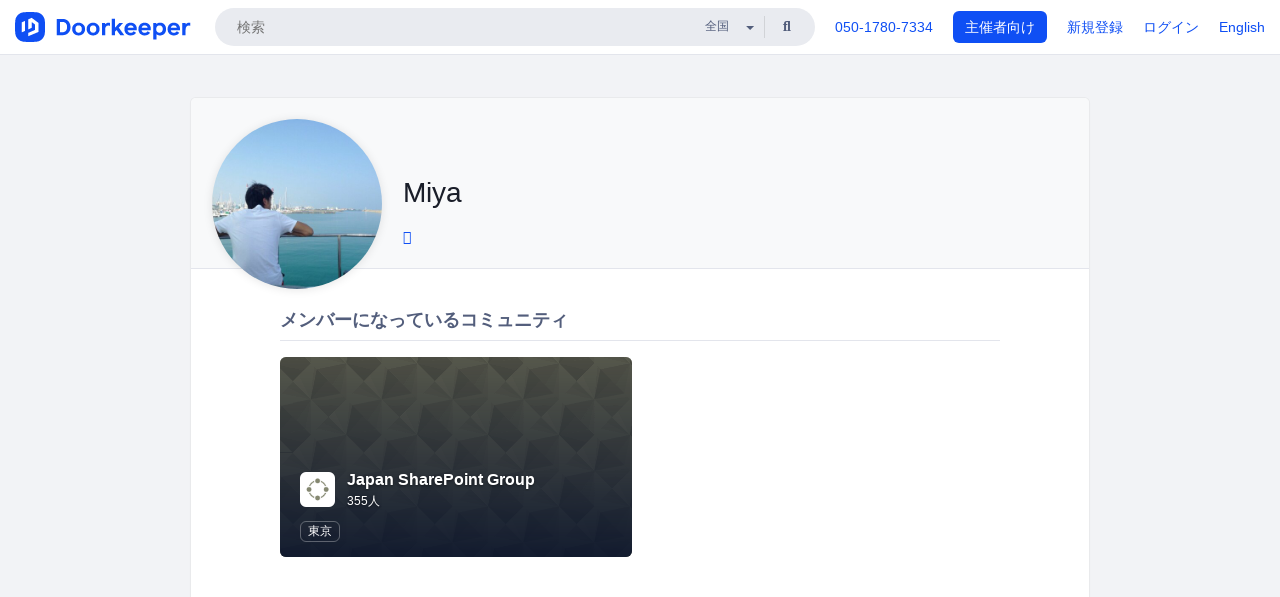

--- FILE ---
content_type: text/html; charset=utf-8
request_url: https://www.doorkeeper.jp/users/h9kuy6pq1e401gizltin8rll7q0hs1
body_size: 6396
content:
<!DOCTYPE html>
<html lang='ja'>
<head>
<meta content='text/html;charset=UTF-8' http-equiv='content-type'>
<meta charset='utf-8'>
<meta content='IE=Edge,chrome=1' http-equiv='X-UA-Compatible'>
<meta content='width=device-width,initial-scale=1,maximum-scale=1,user-scalable=no' name='viewport'>
<meta content='telephone=no' name='format-detection'>
<meta content='195702240496602' property='fb:app_id'>
<title>
Miya | Doorkeeper
</title>
<link rel="icon" type="image/x-icon" href="https://doorkeeper.jp/assets/favicon-2e40be8f198ee3cb97dccbfbb3959374981ae0164d4f349e1787ff5f4c336af8.ico" />
<link href='https://www.doorkeeper.jp/users/h9kuy6pq1e401gizltin8rll7q0hs1?locale=en' hreflang='en' rel='alternate'>
<link href='https://www.doorkeeper.jp/users/h9kuy6pq1e401gizltin8rll7q0hs1' hreflang='ja' rel='alternate'>
<link href='https://www.doorkeeper.jp/users/h9kuy6pq1e401gizltin8rll7q0hs1' rel='canonical'>

<link rel="stylesheet" href="https://doorkeeper.jp/assets/fontawesome-6d53862a62d9076af1e6640213de3ab8114672a22f11aca4a0dd505304dea878.css" media="all" />
<link rel="stylesheet" href="https://doorkeeper.jp/assets/application-a7ca6442b36ff357134ea76775c81570b8873fe6fd80ba91fc22f78c56b3a689.css" media="all" />
<script src="https://doorkeeper.jp/assets/application-1c082e4d4428bb024ff379de01801b67c9e614217f5653cdf1dc3d215a8ac813.js" async="async"></script>
<script src="https://doorkeeper.jp/packs/js/app-774bc3e2b960369073bc.js" async="async"></script>
<link rel="stylesheet" href="https://doorkeeper.jp/packs/css/app-5989d222.css" async="async" media="screen" />
<meta name="csrf-param" content="authenticity_token" />
<meta name="csrf-token" content="kjzHwbL4l8HIjk7wevKcXss7014WMHnf8tLtfYGjKS0/E8Al24A2IZBWeTu4Maefx9jSjVASC1kOijt+JOxTwA==" />
<script async src="https://www.googletagmanager.com/gtag/js?id=UA-15834284-1"></script>
<script>
  window.dataLayer = window.dataLayer || [];
  function gtag(){dataLayer.push(arguments);}
  gtag('js', new Date());
  gtag('config', 'UA-15834284-1'); // Universal Analytics property.
 
    gtag('config', 'G-RCGBRG13Y4'); // Google Analytics 4 property.
  
</script>
<script async='' src='https://www.googletagmanager.com/gtag/js?id=G-RCGBRG13Y4'></script>
<script>
  window.dataLayer = window.dataLayer || []; 
  function gtag(){dataLayer.push(arguments);} 
  gtag('js', new Date()); 
  gtag('config', 'G-RCGBRG13Y4');
</script>
<script>
  (function(w,d,s,l,i) {
    w[l]=w[l]||[];
    w[l].push({'gtm.start': new Date().getTime(),event:'gtm.js'});
    var f=d.getElementsByTagName(s)[0],
    j=d.createElement(s),dl=l!='dataLayer'?'&l='+l:'';
    j.async=true;
    j.src='https://www.googletagmanager.com/gtm.js?id='+i+dl;
    f.parentNode.insertBefore(j,f);
  })(window,document,'script','dataLayer','GTM-PPDS423');
</script>

<link rel="preload" as="style" href="https://glass.io/integration/glass.min.css" onload="this.onload=null;this.rel='stylesheet'" />
<script>
  window.glassApiKey = 'eurZwW4nhD1V8etacAW83Att';
  var s = document.createElement("script");
  s.type = "text/javascript";
  s.async = true;
  s.src = "https://glass.io/integration/glass.min.js";
  function load() {
    Glass.init();
  }
  s.onload = load;
  document.head.appendChild(s);
</script>
<script type="text/javascript">!function(e,t,n){function a(){var e=t.getElementsByTagName("script")[0],n=t.createElement("script");n.type="text/javascript",n.async=!0,n.src="https://beacon-v2.helpscout.net",e.parentNode.insertBefore(n,e)}if(e.Beacon=n=function(t,n,a){e.Beacon.readyQueue.push({method:t,options:n,data:a})},n.readyQueue=[],"complete"===t.readyState)return a();e.attachEvent?e.attachEvent("onload",a):e.addEventListener("load",a,!1)}(window,document,window.Beacon||function(){});</script>
<script type="text/javascript">
  window.Beacon('init', '9329d34b-d6c4-4abc-8115-ed0066b505cb')
</script>

<script>
//<![CDATA[
      (function(e,b){if(!b.__SV){var a,f,i,g;window.mixpanel=b;a=e.createElement("script");
      a.type="text/javascript";a.async=!0;a.src=("https:"===e.location.protocol?"https:":"http:")+
      '//cdn.mxpnl.com/libs/mixpanel-2.2.min.js';f=e.getElementsByTagName("script")[0];
      f.parentNode.insertBefore(a,f);b._i=[];b.init=function(a,e,d){function f(b,h){
      var a=h.split(".");2==a.length&&(b=b[a[0]],h=a[1]);b[h]=function(){b.push([h].concat(
      Array.prototype.slice.call(arguments,0)))}}var c=b;"undefined"!==typeof d?c=b[d]=[]:
      d="mixpanel";c.people=c.people||[];c.toString=function(b){var a="mixpanel";"mixpanel"!==d&&(a+="."+d);
      b||(a+=" (stub)");return a};c.people.toString=function(){return c.toString(1)+".people (stub)"};
      i="disable track track_pageview track_links track_forms register register_once alias unregister identify name_tag set_config people.set people.set_once people.increment people.append people.track_charge people.clear_charges people.delete_user".split(" ");
      for(g=0;g<i.length;g++)f(c,i[g]); b._i.push([a,e,d])};b.__SV=1.2}})(document,window.mixpanel||[]);
      mixpanel.init("2d0a9fadc66f322337b0428d60907db5");

//]]>
</script></head>
<body>
<!-- Google Tag Manager (noscript) -->
<noscript>
<iframe height='0' src='https://www.googletagmanager.com/ns.html?id=GTM-PPDS423' style='display:none;visibility:hidden' width='0'></iframe>
</noscript>
<!-- End Google Tag Manager (noscript) -->

<header class='app-header'>
<div class='app-header-inner'>
<div class='app-header-brand'>
<a class="doorkeeper" href="https://www.doorkeeper.jp/"><img alt="Doorkeeper" src="https://doorkeeper.jp/assets/logo-966182d4b3e6dab86edb746a9f7681769fc3928fc73b2776bbf36e3bc18d2674.svg" /></a>
</div>
<div class='app-header-search'>
<form class="search-form form" role="search" action="https://www.doorkeeper.jp/events" accept-charset="UTF-8" method="get">
<div class='search-compact'>
<div class='search-compact-inner'>
<input type="text" name="q" id="q" value="" class="search-compact-field" placeholder="検索" />
<div class='search-compact-location'>
<select name="prefecture_id" id="prefecture_id" class="search-compact-dropdown"><option value="">全国</option><option value="hokkaido">北海道</option>
<option value="aomori">青森</option>
<option value="iwate">岩手</option>
<option value="miyagi">宮城</option>
<option value="akita">秋田</option>
<option value="yamagata">山形</option>
<option value="fukushima">福島</option>
<option value="ibaraki">茨城</option>
<option value="tochigi">栃木</option>
<option value="gunma">群馬</option>
<option value="saitama">埼玉</option>
<option value="chiba">千葉</option>
<option value="tokyo">東京</option>
<option value="kanagawa">神奈川</option>
<option value="niigata">新潟</option>
<option value="toyama">富山</option>
<option value="ishikawa">石川</option>
<option value="fukui">福井</option>
<option value="yamanashi">山梨</option>
<option value="nagano">長野</option>
<option value="gifu">岐阜</option>
<option value="shizuoka">静岡</option>
<option value="aichi">愛知</option>
<option value="mie">三重</option>
<option value="shiga">滋賀</option>
<option value="kyoto">京都</option>
<option value="osaka">大阪</option>
<option value="hyogo">兵庫</option>
<option value="nara">奈良</option>
<option value="wakayama">和歌山</option>
<option value="tottori">鳥取</option>
<option value="shimane">島根</option>
<option value="okayama">岡山</option>
<option value="hiroshima">広島</option>
<option value="yamaguchi">山口</option>
<option value="tokushima">徳島</option>
<option value="kagawa">香川</option>
<option value="ehime">愛媛</option>
<option value="kochi">高知</option>
<option value="fukuoka">福岡</option>
<option value="saga">佐賀</option>
<option value="nagasaki">長崎</option>
<option value="kumamoto">熊本</option>
<option value="oita">大分</option>
<option value="miyazaki">宮崎</option>
<option value="kagoshima">鹿児島</option>
<option value="okinawa">沖縄</option></select>
</div>
<div class='search-compact-submit'>
<button type="submit" class="search-compact-btn"><i class="fas fa-search"></i></button>
</div>
</div>
</div>
</form>


</div>
<div class='app-header-nav'>
<nav class='app-header-nav-list'>
<div class='app-header-nav-item'><a href="tel:8105017807334">050-1780-7334</a></div>
<div class='app-header-nav-item hidden-xxs'><a class="btn btn-primary btn-block" href="https://www.doorkeeper.jp/organizers?locale=ja">主催者向け</a></div>
<div class='app-header-nav-item hidden-xxs'><a href="https://manage.doorkeeper.jp/user/sign_up">新規登録</a></div>
<div class='app-header-nav-item'><a href="https://manage.doorkeeper.jp/user/sign_in">ログイン</a></div>
<div class='app-header-nav-item hidden-xxs'><a rel="nofollow" href="https://www.doorkeeper.jp/users/h9kuy6pq1e401gizltin8rll7q0hs1?locale=en&amp;switch_locale=true">English</a></div>
<div class='app-header-search-mobile' style='margin-right: 0; margin-left: 20px;'>
<button id='mobile-search-btn'>
<i class="fas fa-search search-icon"></i>
<i class="fas fa-times close-icon"></i>
</button>
</div>
</nav>
</div>
</div>
</header>


<div class='content client-full-width'>
<div class='client-container'>
<div class='community-page profile-page'>
<div class='community-header community-header-large'>
<div class='community-header-inner'>
<div class='community-header-info'>
<div class='community-profile-picture'>
<img class="user-avatar" src="https://doorkeeper.jp/rails/active_storage/representations/proxy/eyJfcmFpbHMiOnsibWVzc2FnZSI6IkJBaHBBeTRzQXc9PSIsImV4cCI6bnVsbCwicHVyIjoiYmxvYl9pZCJ9fQ==--f89bb929ee8ef130c7fd03cbdb67390fb2daa1a3/eyJfcmFpbHMiOnsibWVzc2FnZSI6IkJBaDdCem9MWm05eWJXRjBTU0lKYW5CbFp3WTZCa1ZVT2hOeVpYTnBlbVZmZEc5ZlptbHNiRnNIYVFLUUFXa0NrQUU9IiwiZXhwIjpudWxsLCJwdXIiOiJ2YXJpYXRpb24ifX0=--a5aaf59f4bfaf624719eb5f2153eba73482c0716/open-uri20190705-1-1f2td3s" width="50" height="50" />
</div>
<div class='community-header-large-wrap'>
<div class='community-title'>
Miya
</div>
<div class='social-links'>
<a class="external-profile-link" title="Miya" data-toggle="tooltip" href="http://twitter.com/Miya_Microsoft"><i class="fab fa-twitter"></i></a>
</div>
</div>
</div>
</div>
</div>
<div class='community-content'>
<div class='community-block expandable-group-list expandable-group-list-collapsed' id='normal-groups'>
<div class='community-container'>
<h2 class='community-section-title'>メンバーになっているコミュニティ</h2>
<div class='global-group-list' data-click-track-properties='{&quot;type&quot;:&quot;Group&quot;,&quot;page&quot;:1,&quot;source&quot;:&quot;Profile&quot;}' data-click-track='Discovery result'>
<div class='panel-grid tighter'>
<div class='panel-item group-panel-item'>
<div class='group-card'>
<a href="https://jpsps.doorkeeper.jp/"><div class='group-card-image'><!-- Placeholder image from https://www.transparenttextures.com/ (CC BY-SA 3.0) --><img style="background-color: #848770" class="lazy" data-src="https://doorkeeper.jp/assets/group_list_image_placeholder-0d2e90cf45a3ade3334b9bcbcd05a33929b2bf9de8211064997d5227625fe6e1.png" src="[data-uri]" /></div>
<div class='group-card-overlay'></div>
</a><div class='group-card-body'>
<div class='group-card-info'>
<div class='group-card-logo'><a href="https://jpsps.doorkeeper.jp/"><img alt="Japan SharePoint Group" src="https://doorkeeper.jp/assets/group_logos/848770_normal-e84ab0b517d6e0b99931f1b078ed975b7a3ffb4bcbe82010be04ecb65e706a71.png" /></a></div>
<div class='group-card-title-wrap'>
<h3 class='group-card-title'><a href="https://jpsps.doorkeeper.jp/">Japan SharePoint Group</a></h3>
<small>355人</small>
</div>
</div>
<div class='list-inline'>
<a class="label label-link" href="https://www.doorkeeper.jp/prefectures/tokyo">東京</a>
</div>
</div>
</div>
</div>

</div>
</div>

<div class='expandable-group-list-button-wrapper hidden'>
<a class='btn btn-default' href='#normal-groups'>もっと見る</a>
</div>
</div>
</div>
</div>
</div>

</div>
</div>
<footer class='app-footer'>
<div class='app-footer-inner'>
<div class='app-footer-block'>
<div class='app-footer-cta'>
<p class='app-footer-heading'>Doorkeeperでイベントを開催して、人が集まるコミュニティを作りませんか？</p>
<a class="btn btn-primary btn-lg" data-click-track="Footer head community" href="https://manage.doorkeeper.jp/user/sign_up?continue=%2Fgroups%2Fnew">コミュニティを作ってみる！</a>
<a class="btn btn-default btn-lg" data-click-track="Footer how it works" href="https://www.doorkeeper.jp/how-it-works">詳しくはこちら</a>
</div>
<div class='app-footer-main'>
<div class='app-footer-main-col'>
<h4>Doorkeeper</h4>
<ul class='list-unstyled'>
<li><a href="https://www.doorkeeper.jp/how-it-works">Doorkeeperの仕組み</a></li>
<li><a href="https://www.doorkeeper.jp/features">機能</a></li>
<li><a href="https://www.doorkeeper.jp/about">会社概要</a></li>
<li><a href="https://www.doorkeeper.jp/pricing">料金プラン</a></li>
<li><a href="https://www.doorkeeper.jp/organizer-stories">主催者ストーリー</a></li>
<li><a href="https://www.doorkeeper.jp/news">ニュース</a></li>
<li><a href="https://www.doorkeeper.jp/blog">ブログ</a></li>
</ul>
</div>
<div class='app-footer-main-col'>
<h4>リソース</h4>
<ul class='list-unstyled'>
<li><a data-beacon-toggle="true" href="https://support.doorkeeper.jp/">ヘルプ</a></li>
<li><a href="https://www.doorkeeper.jp/%E3%82%A4%E3%83%99%E3%83%B3%E3%83%88%E4%BC%81%E7%94%BB">イベント企画</a></li>
<li><a href="https://www.doorkeeper.jp/%E4%BC%9A%E5%A0%B4">勉強会会場</a></li>
<li><a href="https://www.doorkeeper.jp/developer/api">API</a></li>
<li><a href="https://www.doorkeeper.jp/topics">人気のトピック</a></li>
<li><a href="https://www.doorkeeper.jp/events/recently_published">公開されたばかりのイベント</a></li>
</ul>
</div>
</div>
</div>
<div class='app-footer-block'>
<ul class='list-unstyled list-inline'>
<li><a href="https://www.doorkeeper.jp/terms">利用規約</a></li>
<li><a href="https://www.doorkeeper.jp/privacy">プライバシーポリシー</a></li>
<li><a href="https://www.doorkeeper.jp/security">セキュリティ</a></li>
<li><a href="https://www.doorkeeper.jp/report_copyright_infringment">著作権侵害の報告について</a></li>
<li><a href="https://www.doorkeeper.jp/legal">特定商取引法に基づく表記</a></li>
</ul>
<div class='locale-switch'><a rel="nofollow" href="https://www.doorkeeper.jp/users/h9kuy6pq1e401gizltin8rll7q0hs1?locale=en&amp;switch_locale=true">English</a></div>
</div>
</div>
</footer>

<div id='jstemplates'></div>

<div class='modal fade' id='modal_overlay' role='dialog' tabindex='-1'>
<div class='modal-dialog'>
<div class='modal-content'>
<div class='unloaded-state'>
<div class="modal-header"><button type="button" class="close" data-dismiss="modal" aria-label="Close"><span aria-hidden="true">&times;</span></button><h4 class="modal-title">送信中...</h4></div>
<div class='modal-body'>
<div class='text-center'>
<i class="fas fa-sync fa-spin fa-4x"></i>
</div>
</div>
<div class='modal-footer'>
<a class='btn btn-default' data-dismiss='modal' href='#'>閉じる</a>
</div>
</div>
<div class='loaded-state'></div>
</div>
</div>
</div>

<script>
  mixpanel.register_once({
    'First URL': 'https://www.doorkeeper.jp/users/h9kuy6pq1e401gizltin8rll7q0hs1'
  });
</script>
<script>
//<![CDATA[
mixpanel.track("Discovery", {"type":"Group","page":1,"source":"Profile"});
//]]>
</script></body>
</html>
